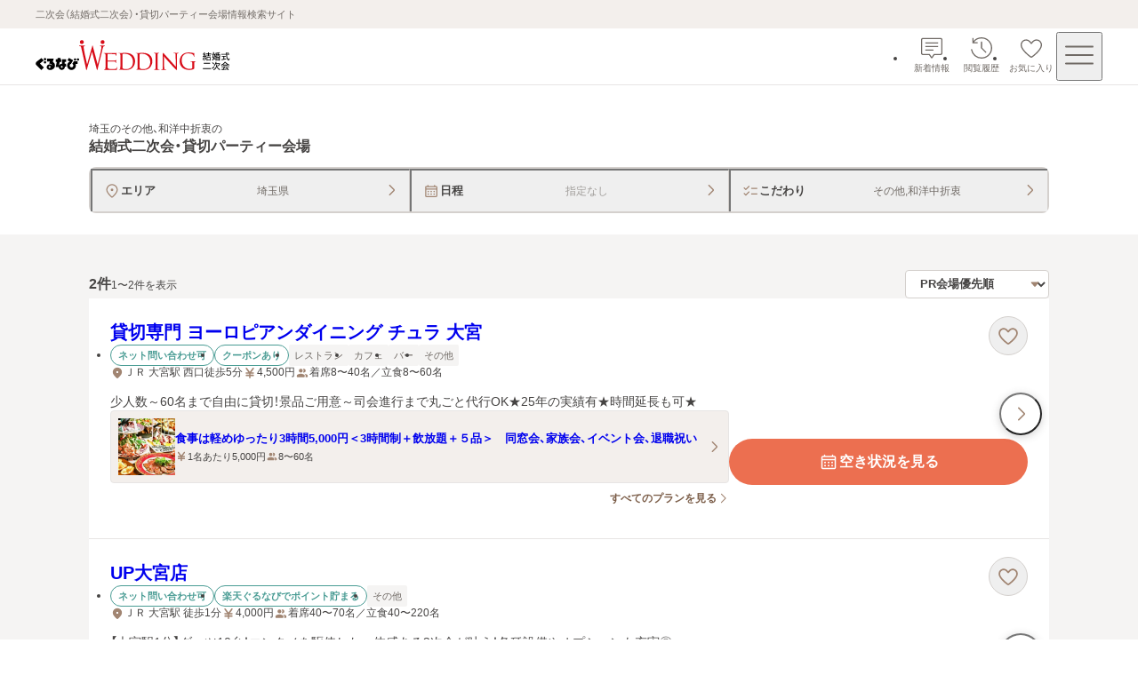

--- FILE ---
content_type: text/css; charset=UTF-8
request_url: https://party-wedding.gnavi.co.jp/_next/static/css/309fdda6172a6b02.css
body_size: 1581
content:
*,:after,:before{margin:0;padding:0;box-sizing:border-box}:where([hidden]:not([hidden=until-found])){display:none!important}:where(html){-webkit-text-size-adjust:none;color-scheme:dark light;tab-size:2;scrollbar-gutter:stable;interpolate-size:allow-keywords;line-height:1.5}:where(html:has(dialog:modal[open])){overflow:clip}@media (prefers-reduced-motion:no-preference){:where(html:focus-within){scroll-behavior:smooth}}:where(body){line-height:inherit;font-family:system-ui,sans-serif;-webkit-font-smoothing:antialiased}:where(button){all:unset}:where(input,button,textarea,select){font:inherit;color:inherit;letter-spacing:inherit;word-spacing:inherit;font-feature-settings:inherit;font-variation-settings:inherit}:where(textarea){resize:vertical;resize:block}:where(button,label,select,summary,[role=button],[role=option]){cursor:pointer}:where(:disabled,label:has(>:disabled,+disabled)){cursor:not-allowed}:where(a){color:inherit;text-underline-offset:.2ex}:where(ul,ol){list-style:none}:where(img,svg,video,canvas,audio,iframe,embed,object){display:block}:where(img,picture,svg,video){max-inline-size:100%;block-size:auto}:where(p,h1,h2,h3,h4,h5,h6){overflow-wrap:break-word}:where(h1,h2,h3){line-height:calc(1em + .5rem);text-wrap:balance}:where(hr){border:none;border-block-start:1px solid;color:inherit;block-size:0;overflow:visible}:where(dialog,[popover]){border:none;background:none;color:inherit;inset:unset;max-width:unset;max-height:unset;overflow:unset}:where(dialog:not([open],[popover]),[popover]:not(:popover-open)){display:none!important}:where(:focus-visible){outline:3px solid CanvasText;box-shadow:0 0 0 5px Canvas;outline-offset:1px}:where(:focus-visible,:target){scroll-margin-block:8vh}:where(.visually-hidden:not(:focus-within,:active)){clip-path:inset(50%)!important;height:1px!important;width:1px!important;overflow:hidden!important;position:absolute!important;white-space:nowrap!important;border:0!important;-webkit-user-select:none!important;user-select:none!important}.layout_wrap__rZB1f{display:grid;grid-template-rows:auto 1fr auto;grid-auto-columns:100%;min-height:100dvh}
/*! Yaku Han JP v4.1.1 (OFL-1.1 AND MIT) by Qrac | Type: YakuHanJP - Based on Noto Sans JP */@font-face{font-family:YakuHanJP;font-style:normal;font-weight:100;font-display:swap;src:url(/_next/static/media/YakuHanJP-Thin.63fa4fea.woff2) format("woff2");unicode-range:u+3001,u+3002,u+3008,u+3009,u+300a,u+300b,u+300c,u+300d,u+300e,u+300f,u+3010,u+3011,u+3014,u+3015,u+30fb,u+ff01,u+ff08,u+ff09,u+ff1a,u+ff1b,u+ff1f,u+ff3b,u+ff3d,u+ff5b,u+ff5d}@font-face{font-family:YakuHanJP;font-style:normal;font-weight:200;font-display:swap;src:url(/_next/static/media/YakuHanJP-ExtraLight.a3baef89.woff2) format("woff2");unicode-range:u+3001,u+3002,u+3008,u+3009,u+300a,u+300b,u+300c,u+300d,u+300e,u+300f,u+3010,u+3011,u+3014,u+3015,u+30fb,u+ff01,u+ff08,u+ff09,u+ff1a,u+ff1b,u+ff1f,u+ff3b,u+ff3d,u+ff5b,u+ff5d}@font-face{font-family:YakuHanJP;font-style:normal;font-weight:300;font-display:swap;src:url(/_next/static/media/YakuHanJP-Light.b7d42714.woff2) format("woff2");unicode-range:u+3001,u+3002,u+3008,u+3009,u+300a,u+300b,u+300c,u+300d,u+300e,u+300f,u+3010,u+3011,u+3014,u+3015,u+30fb,u+ff01,u+ff08,u+ff09,u+ff1a,u+ff1b,u+ff1f,u+ff3b,u+ff3d,u+ff5b,u+ff5d}@font-face{font-family:YakuHanJP;font-style:normal;font-weight:400;font-display:swap;src:url(/_next/static/media/YakuHanJP-Regular.a3ee309f.woff2) format("woff2");unicode-range:u+3001,u+3002,u+3008,u+3009,u+300a,u+300b,u+300c,u+300d,u+300e,u+300f,u+3010,u+3011,u+3014,u+3015,u+30fb,u+ff01,u+ff08,u+ff09,u+ff1a,u+ff1b,u+ff1f,u+ff3b,u+ff3d,u+ff5b,u+ff5d}@font-face{font-family:YakuHanJP;font-style:normal;font-weight:500;font-display:swap;src:url(/_next/static/media/YakuHanJP-Medium.5af38383.woff2) format("woff2");unicode-range:u+3001,u+3002,u+3008,u+3009,u+300a,u+300b,u+300c,u+300d,u+300e,u+300f,u+3010,u+3011,u+3014,u+3015,u+30fb,u+ff01,u+ff08,u+ff09,u+ff1a,u+ff1b,u+ff1f,u+ff3b,u+ff3d,u+ff5b,u+ff5d}@font-face{font-family:YakuHanJP;font-style:normal;font-weight:600;font-display:swap;src:url(/_next/static/media/YakuHanJP-SemiBold.2db30d24.woff2) format("woff2");unicode-range:u+3001,u+3002,u+3008,u+3009,u+300a,u+300b,u+300c,u+300d,u+300e,u+300f,u+3010,u+3011,u+3014,u+3015,u+30fb,u+ff01,u+ff08,u+ff09,u+ff1a,u+ff1b,u+ff1f,u+ff3b,u+ff3d,u+ff5b,u+ff5d}@font-face{font-family:YakuHanJP;font-style:normal;font-weight:700;font-display:swap;src:url(/_next/static/media/YakuHanJP-Bold.1d1ba7ed.woff2) format("woff2");unicode-range:u+3001,u+3002,u+3008,u+3009,u+300a,u+300b,u+300c,u+300d,u+300e,u+300f,u+3010,u+3011,u+3014,u+3015,u+30fb,u+ff01,u+ff08,u+ff09,u+ff1a,u+ff1b,u+ff1f,u+ff3b,u+ff3d,u+ff5b,u+ff5d}@font-face{font-family:YakuHanJP;font-style:normal;font-weight:800;font-display:swap;src:url(/_next/static/media/YakuHanJP-ExtraBold.3f5b43d1.woff2) format("woff2");unicode-range:u+3001,u+3002,u+3008,u+3009,u+300a,u+300b,u+300c,u+300d,u+300e,u+300f,u+3010,u+3011,u+3014,u+3015,u+30fb,u+ff01,u+ff08,u+ff09,u+ff1a,u+ff1b,u+ff1f,u+ff3b,u+ff3d,u+ff5b,u+ff5d}@font-face{font-family:YakuHanJP;font-style:normal;font-weight:900;font-display:swap;src:url(/_next/static/media/YakuHanJP-Black.c554d5e5.woff2) format("woff2");unicode-range:u+3001,u+3002,u+3008,u+3009,u+300a,u+300b,u+300c,u+300d,u+300e,u+300f,u+3010,u+3011,u+3014,u+3015,u+30fb,u+ff01,u+ff08,u+ff09,u+ff1a,u+ff1b,u+ff1f,u+ff3b,u+ff3d,u+ff5b,u+ff5d}:root{--swiper-pagination-color:rgba(255,255,255,0.9215686275);--swiper-pagination-bullet-inactive-color:#fff;--swiper-pagination-bullet-inactive-opacity:0.4;--layout-scrollbar-offset:0px;--progress-bar-color:#007dd9;--bprogress-box-shadow:none!important}html{height:100%;scrollbar-gutter:auto}body{overflow-y:scroll;font-size:.875rem;font-weight:400;color:#464443;letter-spacing:0}svg:active{pointer-events:none}svg{transform:translateZ(0)}figure,h1,h2,h3,h4,h5,h6,ol,p,ul{padding:0;margin:0}select{margin:0}@media(prefers-color-scheme:dark){html{color-scheme:light}}*{box-sizing:border-box;-webkit-tap-highlight-color:rgba(0,0,0,0)}:focus-visible{outline:0;outline-offset:0;box-shadow:none}h1,h2,h3{line-height:1.4;text-wrap:wrap}body,button{font-family:YakuHanJP,Hiragino Sans,Meiryo,sans-serif;font-feature-settings:"palt"}body h1,body h2{font-weight:600}

--- FILE ---
content_type: text/css; charset=UTF-8
request_url: https://party-wedding.gnavi.co.jp/_next/static/css/af29193f226c6604.css
body_size: 1889
content:
.modal_container__b2rdZ{display:flex;visibility:visible;align-items:center;justify-content:center;height:100%;padding:16px;transition:visibility .2s ease-in-out,opacity .2s ease-in-out}@media screen and (min-width:768px){.modal_container__b2rdZ{padding:40px}}.modal_container__b2rdZ[data-fullscreen=true]{width:100%;padding:0}.modal_container__b2rdZ[data-slide-up=true]{transition:transform .2s ease-in-out,opacity .2s ease-in-out,visibility .2s ease-in-out}.modal_container__b2rdZ[aria-modal=false]{visibility:hidden;opacity:0}.modal_container__b2rdZ[aria-modal=false][data-slide-up=true]{transform:translateY(25%)}.modal_modal__I_j8r{position:fixed;inset:0;z-index:1000;width:100vw}.modal_modal__I_j8r[aria-hidden=true]{visibility:hidden}.modal_backdrop__BBt38{position:fixed;inset:0;z-index:-1;visibility:visible;width:100vw;background-color:rgba(70,68,67,.8392156863);opacity:1;transition:visibility .2s ease-out,opacity .2s ease-out}.modal_backdrop__BBt38[aria-hidden=true]{visibility:hidden;opacity:0}.alert-modal_wrap__yEgY0{width:100%;max-width:360px;padding:24px;background-color:#fff;border-radius:8px}@media screen and (min-width:768px){.alert-modal_wrap__yEgY0{max-width:344px}}.alert-modal_text__FGM9O{font-size:.875rem;line-height:1.5;color:#464443;text-align:left}.alert-modal_button-wrap__eFdQv{display:flex;flex-direction:column;gap:8px;width:100%;margin-top:20px}.speech-bubble-brand_speech-bubble__f5Slp{position:absolute;display:inline-block;width:max-content;padding:12px;font-size:.8125rem;font-weight:600;line-height:1.3;color:#ec6f50;text-wrap:nowrap;background-color:#fff;border:1px solid #ec6f50;border-radius:4px;filter:drop-shadow(0 2px 4px rgba(70,68,67,.2392156863))}.speech-bubble-brand_speech-bubble__f5Slp[data-placement=left]{transform:translateX(-30px)}.speech-bubble-brand_speech-bubble__f5Slp[data-placement=center]{transform:translateX(-50%)}.speech-bubble-brand_speech-bubble__f5Slp[data-placement=right]{transform:translateX(calc(-100% + 30px))}.speech-bubble-brand_speech-bubble__f5Slp[data-placement=top]{transform:translateX(-52%) translateY(-100%)}.speech-bubble-brand_speech-bubble__f5Slp[data-variant=grey]{padding:0;background-color:rgba(70,68,67,.8392156863);border:none;border-radius:8px}@media screen and (min-width:768px){.speech-bubble-brand_speech-bubble__f5Slp{font-size:.875rem}}.speech-bubble-brand_speech-bubble__f5Slp:after{position:absolute;bottom:-5px;display:block;width:0;height:0;content:"";border-color:rgba(0,0,0,0) #fff #fff rgba(0,0,0,0);border-style:solid;border-width:5px;border-radius:0 0 2px;transform:scaleX(.5) rotate(45deg)}.speech-bubble-brand_speech-bubble__f5Slp:before{position:absolute;bottom:-7px;display:block;width:0;height:0;content:"";border-color:rgba(0,0,0,0) #ec6f50 #ec6f50 rgba(0,0,0,0);border-style:solid;border-width:7px;border-radius:0 0 6px;transform:scaleX(.5) rotate(45deg)}.speech-bubble-brand_speech-bubble__f5Slp[data-variant=grey]:before{border-color:rgba(0,0,0,0) rgba(70,68,67,.8392156863) rgba(70,68,67,.8392156863) rgba(0,0,0,0)}.speech-bubble-brand_speech-bubble__f5Slp[data-placement=left]:before{left:14px}.speech-bubble-brand_speech-bubble__f5Slp[data-placement=center]:before,.speech-bubble-brand_speech-bubble__f5Slp[data-placement=top]:before{right:0;left:0;margin:0 auto}.speech-bubble-brand_speech-bubble__f5Slp[data-placement=right]:before{right:14px}.speech-bubble-brand_speech-bubble__f5Slp[data-variant=grey]:after{display:none}.speech-bubble-brand_speech-bubble__f5Slp[data-placement=left]:after{left:16px}.speech-bubble-brand_speech-bubble__f5Slp[data-placement=center]:after,.speech-bubble-brand_speech-bubble__f5Slp[data-placement=top]:after{right:0;left:0;margin:0 auto}.speech-bubble-brand_speech-bubble__f5Slp[data-placement=right]:after{right:16px}.favorite-button_container__KDiuu{position:relative;z-index:3}.favorite-button_container__KDiuu:not([data-variant=square]){background-color:#fff;border-radius:9999px}.favorite-button_button__674B0{position:relative;z-index:0;display:flex;flex-direction:column;gap:2px;align-items:center;justify-content:center;width:44px;height:44px;border-radius:9999px;transition:background-color .1s ease-out}.favorite-button_button__674B0:disabled{cursor:pointer}.favorite-button_button__674B0[data-has-border=true]{border:1px solid #d4d0cd}.favorite-button_button__674B0>svg{width:28px;height:28px;fill:#a18572}.favorite-button_button__674B0[data-size=small]{width:36px;height:36px}.favorite-button_button__674B0[data-size=small]>svg{width:20px;height:20px}.favorite-button_button__674B0[data-size=large]{width:48px;height:52px}.favorite-button_button__674B0[data-size=large]>svg{width:32px;height:32px}.favorite-button_button__674B0[data-variant=square]{border-radius:0;transition:opacity .1s ease-out}.favorite-button_button__674B0[data-variant=square]>svg{fill:#706a65}.favorite-button_button__674B0[data-added-favorite=true]>svg{fill:#ec6f50}@media(hover:hover){.favorite-button_button__674B0:not([data-variant=square]):hover{background-color:rgba(161,133,114,.0784313725);transition:background-color .1s ease-out}.favorite-button_button__674B0[data-variant=square]:hover{transition:opacity .1s ease-out}}@media(hover:hover)and (hover:hover){.favorite-button_button__674B0[data-variant=square]:hover:hover{opacity:.7;transition:opacity .1s ease-out}}.favorite-button_button__674B0:focus-visible{outline:2px solid #007dd9;outline-offset:1px}.favorite-button_button__674B0:focus-visible[data-variant=square]{border-radius:2px}.favorite-button_button__674B0:not([data-variant=square]):active{background-color:rgba(161,133,114,.0784313725)}.favorite-button_button__674B0[data-variant=square]:active{opacity:.7;transition:opacity .1s ease-out}.favorite-button_label__E9gUy{font-size:.5rem;line-height:1.3;color:#464443}.favorite-button_popup__XCOkt{position:absolute;top:-55px;left:14px;opacity:0}.favorite-button_popup__XCOkt[data-size=small]{left:26px}.favorite-button_popup__XCOkt[data-size=large]{left:32px}.favorite-button_popup__XCOkt[data-show=true]{animation:favorite-button_popup-fade__dWUsl 2s ease-out forwards}@keyframes favorite-button_popup-fade__dWUsl{0%{opacity:0}10%,90%{opacity:1}to{opacity:0}}.float-contract-links_container__eBKPE{position:fixed;right:var(--layout-scrollbar-offset,0);bottom:40px;z-index:300;visibility:hidden;width:280px;opacity:0;filter:drop-shadow(0 2px 10px rgba(70,68,67,.2392156863));clip-path:inset(-300px 0 -30px -30px);transition:opacity .2s ease-out,visibility .2s ease-out}.float-contract-links_container__eBKPE[data-show=true]{visibility:visible;opacity:1}.float-contract-links_top__6qs5r{display:flex;flex-direction:column;gap:6px;padding:12px;background-color:#fff;border-radius:8px 0 0}.float-contract-links_top__6qs5r[data-only-top=true]{border-radius:8px 0 0 8px}.float-contract-links_information__CKc_U{display:flex;gap:2px;padding:0 6px}.float-contract-links_phone-number__Jmye7{display:flex;flex-grow:1;align-items:center;justify-content:center;font-size:1.25rem;font-weight:600;line-height:1.4;color:#464443}.float-contract-links_phone-number__Jmye7>svg{width:28px;height:28px;fill:#706a65}.float-contract-links_bottom__7gnh3{display:flex;flex-direction:column;gap:6px;padding:12px;background-color:#f3efec;border-radius:0 0 0 8px}.links-bubble_container__IXidl{position:relative}.links-bubble_bubble-wrap__6t9S9{position:absolute;bottom:calc(100% + 12px);left:calc(50% + 4px);z-index:301}.links-bubble_bubble-inner__CH318{display:flex;flex-direction:column;gap:6px;width:200px;padding:12px}.sticky-contract-links_container__Oxy5J{position:fixed;bottom:0;left:0;z-index:300;display:flex;gap:8px;width:calc(100% - var(--layout-scrollbar-offset, 0px));padding:8px 12px;color:#464443;background-color:#fff;box-shadow:0 2px 10px 0 rgba(70,68,67,.2392156863)}.sticky-contract-links_icon-button-list__2973p{display:flex}.sticky-contract-links_icon-button__UfK6f{position:relative;display:flex;flex-direction:column;gap:2px;align-items:center;justify-content:center;width:48px;height:52px;font-size:.5rem;line-height:1.3;text-decoration:none;cursor:pointer}.sticky-contract-links_icon-button__UfK6f>svg{width:32px;height:32px;fill:#706a65}.sticky-contract-links_icon-button__UfK6f:active{opacity:.7;transition:opacity .1s ease-out}.sticky-contract-links_icon-button__UfK6f:focus-visible{outline:2px solid #007dd9;outline-offset:1px;border-radius:2px}.sticky-contract-links_button-wrap__MSxL2{flex-grow:1}.sticky-contract-links_button-flex__1Ya_L{display:flex}.sticky-contract-links_button-flex__1Ya_L button{flex-grow:1}@media screen and (max-width:767px){.contract-links_pc-wrap__HMLBd{display:none}}@media screen and (min-width:768px){.contract-links_sp-wrap__t_rMa{display:none}}